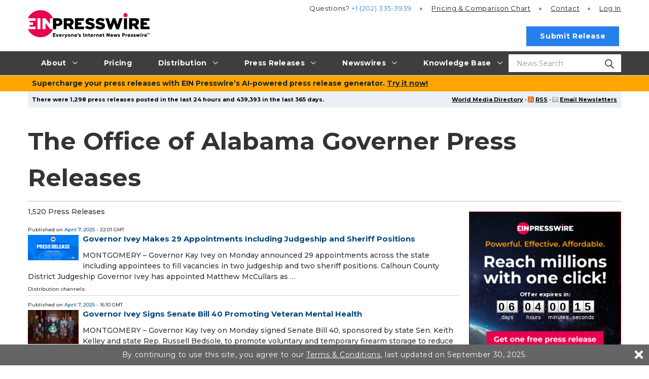

--- FILE ---
content_type: text/css
request_url: https://www.einpresswire.com/css/special_offer.css?v45f34cfa6
body_size: 259
content:
:root {
  --special-offer-pricing-left:  0%;
  --special-offer-pricing-top:   80%;
  --special-offer-pricing-scale: 0.9;
  --special-offer-mobile-left:  0%;
  --special-offer-mobile-top:   60%;
  --special-offer-mobile-scale: 0.65;
  --special-offer-sidebar-left:  50%;
  --special-offer-sidebar-top:   58%;
  --special-offer-sidebar-scale: 0.8;
}

--- FILE ---
content_type: image/svg+xml
request_url: https://www.einpresswire.com/images/2019/logo.svg
body_size: 1375
content:
<svg xmlns="http://www.w3.org/2000/svg" viewBox="0 0 292 66"><style>.st5{fill:#e7004c}</style><path d="M76.7-229.6H62v-14.7a1.5 1.5 0 1 0-3 0v14.7H44.3a1.5 1.5 0 1 0 0 3H59v14.7a1.5 1.5 0 1 0 3 0v-14.7h14.8a1.5 1.5 0 1 0 0-3zm88.9 10.4c-2.7-2.3-4-3-4.4-3.1-1-.5-3-1-4.3.4-1.4 1.4-2.1 1.6-3.6.2l-.3-.2c-2-1.8-5.8-5.2-6.7-8.2-.8-2.4.4-3.6 1.4-4.6l.3-.3.2-.3c1.1-1.2 2.2-2.8 0-6-1.9-2.9-3.5-4-3.7-4-1-.5-2.7-1-3.8.3l-.3.3c-1.2 1.2-4.1 4-3.2 10.9 1 7.3 4.2 11.7 7.6 15.3l.4.3c3.2 3.5 6 6.5 12.4 7.3l4 .3c1.8 0 3.3-.3 4.3-1.3a5 5 0 0 0 1.7-3.7 5 5 0 0 0-2-3.6zm-1.5 5.5c-1 1-4.2.6-6.2.3-5.5-.7-7.9-3.3-11-6.5l-.3-.4a23 23 0 0 1-7-13.9c-.7-5.6 1.5-7.7 2.6-8.7l.3-.4h.1l.7.1a13 13 0 0 1 2.9 3.3c1.2 1.8.9 2.1.1 2.9l-.5.5c-1 1.1-3.1 3.4-2 7.2 1.2 3.6 5.2 7.1 7.6 9.3l.2.2c3.2 2.8 5.5 1.2 7-.3.5-.5 1.5 0 1.5 0h.1s1.1.5 3.8 2.8c.7.6 1 1.2 1 1.7.1.8-.4 1.5-.9 2z"/><path d="M181-223a13.8 13.8 0 1 0-2.2 2l9.7 10c.3.4.7.5 1.1.5a1.5 1.5 0 0 0 1.1-2.5l-9.6-10zm-21.2-9a10.8 10.8 0 1 1 21.6 0 10.8 10.8 0 0 1-21.6 0zM248.3-219.6c-2.2-1.2-7.4-3.8-8.9-4.8-.5-.4-.3-1.6-.2-2.5v-.4l.3-.3c2.3-2 3.4-3.5 3.2-10.4-.2-5.5-3.3-8.5-9-8.6h-.1c-4.2 0-7.3 2-8.4 5.6-1.5 4.6-1.5 10.8 2.2 13.5.3 1.6-.1 2.6-.4 3-.6.4-3 1.8-9 3.6-5.5 1.7-5.7 6.4-5 8.6a1.2 1.2 0 0 0 1.5.8c.6-.1 1-.8.8-1.5-.1-.4-1-4.1 3.5-5.5A32.2 32.2 0 0 0 229-223s1.6-2.2.6-5.6c0-.3-.2-.5-.5-.7-2.8-1.8-3-6.9-1.6-11 1-3.3 4.1-3.8 6-3.8h.2c4.3 0 6.4 2 6.5 6.2.2 6-.7 7-2.4 8.5l-.6.6c-.2.2-.3.5-.4.9v.7c-.2 1.5-.5 3.7 1.2 4.8 1.8 1.2 7.4 4 9.2 5 2.4 1.2 2.6 2.2 2.6 4.7 0 .7.5 1.2 1.2 1.3.7 0 1.3-.6 1.3-1.3 0-2.8-.3-5-4-7zM60.5 19.7H72c6.7 0 11 3.4 11 9.3 0 6.4-4.8 9.7-11.4 9.7H68v7.7h-7.4V19.7zm11 13.2c2.6 0 4.2-1.4 4.2-3.5 0-2.3-1.6-3.5-4.3-3.5H68v7h3.6zm14.7-13.2H99c4 0 6.9 1 8.7 2.8a8.4 8.4 0 0 1 2.3 6.2v.1c0 4.1-2.1 6.8-5.5 8.3l6.4 9.3h-8.5L97 38.3h-3.3v8h-7.4V19.8zm12.4 12.8c2.4 0 4-1.2 4-3.2 0-2.2-1.6-3.3-4-3.3h-5v6.5h5zm14.5-12.8h21.5v6.2h-14.1V30h8v5.8h-8v4.3h14.3v6.3h-21.7V19.7zm157.1 0h21.5v6.2h-14.2V30h8.1v5.8h-8v4.3h14.3v6.3h-21.7V19.7zm-133 22.7l4.1-5c2.7 2.2 5.6 3.3 8.7 3.3 2 0 3-.7 3-1.8v-.1c0-1.2-.8-1.7-4.5-2.6-5.7-1.3-10-3-10-8.4 0-5 3.9-8.6 10.3-8.6 4.5 0 8 1.2 11 3.5L156 28a13 13 0 0 0-7.5-2.6c-1.8 0-2.7.7-2.7 1.7 0 1.3 1 1.8 4.7 2.6 6 1.4 10 3.4 10 8.4 0 5.5-4.4 8.7-10.9 8.7-4.7 0-9.2-1.4-12.5-4.4zm24.5 0l4.1-5c2.7 2.2 5.6 3.3 8.7 3.3 2 0 3-.7 3-1.8v-.1c0-1.2-.8-1.7-4.5-2.6-5.7-1.3-10-3-10-8.4 0-5 3.9-8.6 10.3-8.6 4.5 0 8 1.2 11 3.5l-3.7 5.3a13 13 0 0 0-7.5-2.6c-1.8 0-2.7.7-2.7 1.7 0 1.3 1 1.8 4.7 2.6 6 1.4 9.9 3.4 9.9 8.4 0 5.5-4.3 8.7-10.8 8.7-4.7 0-9.2-1.4-12.5-4.4zm24.2-22.7h7.8l4.7 15.4 5.1-15.5h6.4L215 35l4.7-15.4h7.7l-9 26.9H212l-5.4-15.4-5.3 15.4h-6.5l-9-27zm44.6 0h7.4v26.7h-7.4V19.7zm12.3 0h12.6c4.1 0 7 1 8.7 2.8a8.4 8.4 0 0 1 2.4 6.2v.1c0 4.1-2.2 6.8-5.5 8.3l6.4 9.3h-8.5l-5.4-8.1h-3.3v8h-7.4V19.8zm12.3 12.8c2.5 0 4-1.2 4-3.2 0-2.2-1.6-3.3-4-3.3h-4.9v6.5h5z"/><circle cx="234.2" cy="12.1" r="4.9" class="st5"/><path d="M60.5 46.4H54L42.6 31.7v14.7h-7.3V19.7h6.9l11 14v-14h7.3a33 33 0 0 0-60.2 0h18.5v6.2H4.6V30h8v5.8h-8v4.3H19v6.3H.4a32.9 32.9 0 0 0 60.1 0zm-30.1 0H23V19.7h7.4v26.7z" class="st5"/></svg>

--- FILE ---
content_type: image/svg+xml
request_url: https://www.einpresswire.com/images/2019/logos/Yahoo_2019.svg
body_size: 1896
content:
<?xml version="1.0" encoding="UTF-8" standalone="no"?>
<!-- Created with Inkscape (http://www.inkscape.org/) -->

<svg
   xmlns:dc="http://purl.org/dc/elements/1.1/"
   xmlns:cc="http://creativecommons.org/ns#"
   xmlns:rdf="http://www.w3.org/1999/02/22-rdf-syntax-ns#"
   xmlns:svg="http://www.w3.org/2000/svg"
   xmlns="http://www.w3.org/2000/svg"
   xmlns:sodipodi="http://sodipodi.sourceforge.net/DTD/sodipodi-0.dtd"
   xmlns:inkscape="http://www.inkscape.org/namespaces/inkscape"
   width="1000"
   height="277.32422"
   viewBox="0 0 264.58333 73.375368"
   version="1.1"
   id="svg8"
   inkscape:version="0.92.4 (5da689c313, 2019-01-14)"
   sodipodi:docname="A.svg">
  <defs
     id="defs2" />
  <sodipodi:namedview
     id="base"
     pagecolor="#ffffff"
     bordercolor="#666666"
     borderopacity="1.0"
     inkscape:pageopacity="0.0"
     inkscape:pageshadow="2"
     inkscape:zoom="0.35"
     inkscape:cx="1386.2882"
     inkscape:cy="-440.96428"
     inkscape:document-units="px"
     inkscape:current-layer="layer1"
     showgrid="false"
     units="px"
     inkscape:window-width="1920"
     inkscape:window-height="1017"
     inkscape:window-x="1912"
     inkscape:window-y="-8"
     inkscape:window-maximized="1"
     fit-margin-top="0"
     fit-margin-left="0"
     fit-margin-right="0"
     fit-margin-bottom="0" />
  <metadata
     id="metadata5">
    <rdf:RDF>
      <cc:Work
         rdf:about="">
        <dc:format>image/svg+xml</dc:format>
        <dc:type
           rdf:resource="http://purl.org/dc/dcmitype/StillImage" />
        <dc:title></dc:title>
      </cc:Work>
    </rdf:RDF>
  </metadata>
  <g
     inkscape:label="Layer 1"
     inkscape:groupmode="layer"
     id="layer1"
     transform="translate(260.95542,41.213839)">
    <path
       style="opacity:1;fill:#5f01d1;fill-opacity:1;stroke:none;stroke-width:0.08756009;stroke-linecap:butt;stroke-linejoin:round;stroke-miterlimit:2.61310005;stroke-dasharray:none;stroke-opacity:1"
       d="m -260.95542,-23.351576 h 15.74097 l 9.16577,23.44971543 9.28475,-23.44971543 h 15.32641 l -23.07818,55.513102 h -15.42354 l 6.31728,-14.710096 z"
       id="path1139"
       inkscape:connector-curvature="0"
       sodipodi:nodetypes="ccccccccc" />
    <path
       inkscape:connector-curvature="0"
       style="opacity:1;fill:#5f01d1;fill-opacity:1;stroke:none;stroke-width:0.08756009;stroke-linecap:butt;stroke-linejoin:round;stroke-miterlimit:2.61310005;stroke-dasharray:none;stroke-opacity:1"
       d="m -195.47141,-24.285092 c -11.82693,0 -19.30359,10.60691 -19.30359,21.1697058 0,11.886248 8.19723,21.3099212 19.07922,21.3099212 8.11755,0 11.17827,-4.945745 11.17827,-4.945745 v 3.852645 h 13.72915 v -40.452766 h -13.72915 v 3.677524 c 0,0 -3.41477,-4.611285 -10.9539,-4.611285 z m 2.92026,12.999928 c 5.45704,0 8.27307,4.3180081 8.27307,8.2142225 0,4.1954942 -3.01696,8.3127463 -8.27307,8.3127463 -4.35623,0 -8.29289,-3.559984 -8.29289,-8.1341932 0,-4.6389336 3.16648,-8.3927756 8.29289,-8.3927756 z"
       id="path1141" />
    <path
       style="opacity:1;fill:#5f01d1;fill-opacity:1;stroke:none;stroke-width:0.08756009;stroke-linecap:butt;stroke-linejoin:round;stroke-miterlimit:2.61310005;stroke-dasharray:none;stroke-opacity:1"
       d="m -166.06011,17.10119 v -58.315029 h 14.35985 v 21.680094 c 0,0 3.41082,-4.746342 10.5543,-4.746342 8.73797,0 13.85746,6.510502 13.85746,15.813727 v 25.56755 h -14.25479 V -4.9639552 c 0,-3.148416 -1.49969,-6.1899038 -4.89676,-6.1899038 -3.45803,0 -5.26021,3.0875793 -5.26021,6.1899038 V 17.10119 Z"
       id="path1145"
       inkscape:connector-curvature="0"
       sodipodi:nodetypes="ccccccccccccc" />
    <path
       inkscape:connector-curvature="0"
       style="opacity:1;fill:#5f01d1;fill-opacity:1;stroke:none;stroke-width:0.08756009;stroke-linecap:butt;stroke-linejoin:round;stroke-miterlimit:2.61310005;stroke-dasharray:none;stroke-opacity:1"
       d="m -102.80546,-24.280304 c -13.54405,0 -21.60888,10.298919 -21.60888,21.3332079 0,12.5572045 9.76468,21.1416311 21.66017,21.1416311 11.529646,0 21.618462,-8.1948543 21.618462,-20.9309613 0,-13.9356097 -10.563298,-21.5438777 -21.669752,-21.5438777 z m 0.12933,13.114187 c 4.784243,0 8.094514,3.9847543 8.094514,8.2340454 0,3.62432286 -3.084573,8.0945471 -8.094514,8.0945471 -4.5906,0 -8.03569,-3.6823588 -8.03569,-8.1341932 0,-4.2885533 2.86425,-8.1943993 8.03569,-8.1943993 z"
       id="path1147" />
    <path
       id="path1153"
       d="m -57.212888,-24.280304 c -13.544038,0 -21.608877,10.298919 -21.608877,21.3332079 0,12.5572045 9.764684,21.1416311 21.660172,21.1416311 11.529647,0 21.618463,-8.1948543 21.618463,-20.9309613 0,-13.9356097 -10.563285,-21.5438777 -21.669758,-21.5438777 z m 0.12933,13.114187 c 4.784232,0 8.094517,3.9847543 8.094517,8.2340454 0,3.62432286 -3.084586,8.0945471 -8.094517,8.0945471 -4.59061,0 -8.035691,-3.6823588 -8.035691,-8.1341932 0,-4.2885533 2.864249,-8.1943993 8.035691,-8.1943993 z"
       style="opacity:1;fill:#5f01d1;fill-opacity:1;stroke:none;stroke-width:0.08756009;stroke-linecap:butt;stroke-linejoin:round;stroke-miterlimit:2.61310005;stroke-dasharray:none;stroke-opacity:1"
       inkscape:connector-curvature="0" />
    <circle
       style="opacity:1;fill:#5f01d1;fill-opacity:1;stroke:none;stroke-width:0.08829153;stroke-linecap:butt;stroke-linejoin:round;stroke-miterlimit:2.61310005;stroke-dasharray:none;stroke-opacity:1"
       id="path1155"
       cx="-24.212173"
       cy="8.4245415"
       r="9.5354834" />
    <path
       style="opacity:1;fill:#5f01d1;fill-opacity:1;stroke:none;stroke-width:0.08756009;stroke-linecap:butt;stroke-linejoin:round;stroke-miterlimit:2.61310005;stroke-dasharray:none;stroke-opacity:1"
       d="M -11.543414,-4.6137152 H -28.709769 L -13.474345,-41.213839 H 3.627914 Z"
       id="path1157"
       inkscape:connector-curvature="0"
       sodipodi:nodetypes="ccccc" />
  </g>
</svg>
